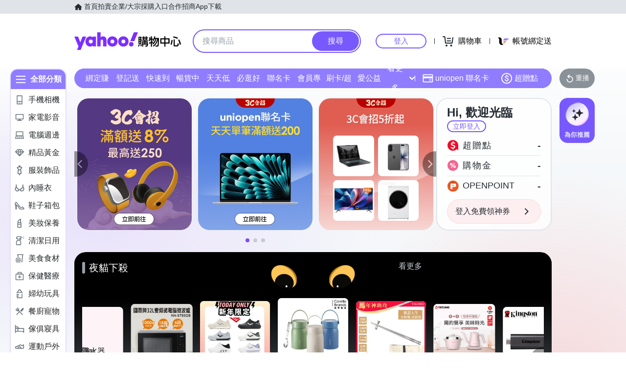

--- FILE ---
content_type: application/javascript; charset=utf-8
request_url: https://bw.scupio.com/ssp/initid.aspx?mode=L&cb=0.369806401891402&mid=0
body_size: 248
content:
cb({'id':'CKL20260115230733350051'});